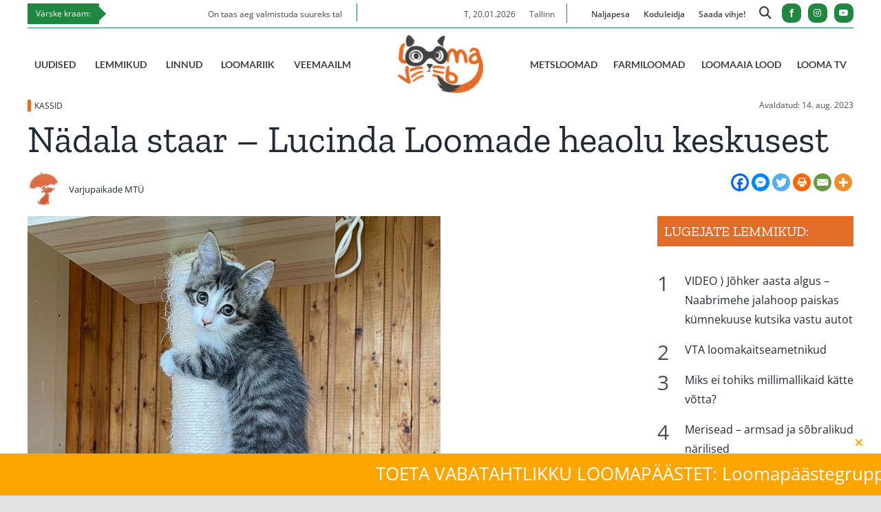

--- FILE ---
content_type: text/html; charset=utf-8
request_url: https://www.google.com/recaptcha/api2/aframe
body_size: 257
content:
<!DOCTYPE HTML><html><head><meta http-equiv="content-type" content="text/html; charset=UTF-8"></head><body><script nonce="xravQdUThZEd4WHfT2SPbQ">/** Anti-fraud and anti-abuse applications only. See google.com/recaptcha */ try{var clients={'sodar':'https://pagead2.googlesyndication.com/pagead/sodar?'};window.addEventListener("message",function(a){try{if(a.source===window.parent){var b=JSON.parse(a.data);var c=clients[b['id']];if(c){var d=document.createElement('img');d.src=c+b['params']+'&rc='+(localStorage.getItem("rc::a")?sessionStorage.getItem("rc::b"):"");window.document.body.appendChild(d);sessionStorage.setItem("rc::e",parseInt(sessionStorage.getItem("rc::e")||0)+1);localStorage.setItem("rc::h",'1768977972601');}}}catch(b){}});window.parent.postMessage("_grecaptcha_ready", "*");}catch(b){}</script></body></html>